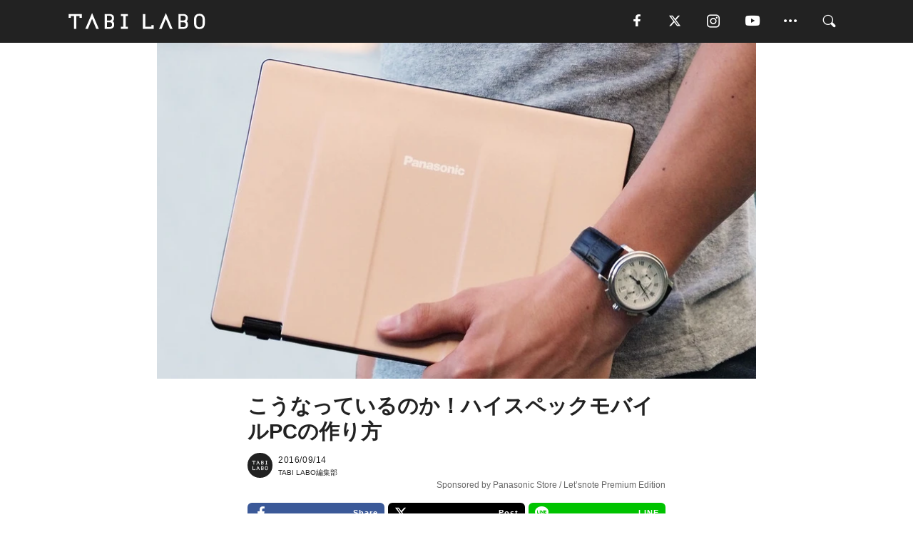

--- FILE ---
content_type: text/html; charset=utf-8
request_url: https://tabi-labo.com/277792/panasonic-madeinkobe
body_size: 17912
content:
<!DOCTYPE html><html><head><meta charset="utf-8" /><meta content="IE=edge" http-equiv="X-UA-Compatible" /><meta content="width=device-width, initial-scale=1" name="viewport" /><meta content="空間を選ばないワークスタイルに欠かせないのがモバイルPC。そのスペックはどんどん進化しているし、軽量化も進んでいるけれど、それらがどのように作られているかはあまり知られていません……と思っていたら、なんとモバイルPCを自分で組み立てるという激レアなイベントが開催されるそうです。それが、パナソニックのレッツノート20周年記念イベント『Panasonic Store工房』。最前線でビジネスマンを支え続" name="description" /><meta content="欲しい！,やってみたい！,仕事,ビジネス,ビジネスマン,オーダーメイド,テクノロジー,モバイルPC,パソコン,TABILABO,旅ラボ" name="keywords" /><meta content="TABI LABO編集部" name="author" /><meta content="noindex,nofollow" name="robots" /><meta content="summary_large_image" name="twitter:card" /><meta content="@tabilabo_news" name="twitter:site" /><meta content="@tabilabo_news" name="twitter:creator" /><meta content="m7k499k84wp5ixxwhjnfe56tcrycg4" name="facebook-domain-verification" /><meta content="こうなっているのか！ハイスペックモバイルPCの作り方" property="og:title" /><meta content="article" property="og:type" /><meta content="https://d2ygv0wrq5q6bx.cloudfront.net/uploads/image/files/46079/dd0e0c1573ebc1bfb988eddcc5d46ec1da3cc3de.jpg" property="og:image" /><meta content="https://tabi-labo.com/277792/panasonic-madeinkobe" property="og:url" /><meta content="TABI LABO" property="og:site_name" /><meta content="空間を選ばないワークスタイルに欠かせないのがモバイルPC。そのスペックはどんどん進化しているし、軽量化も進んでいるけれど、それらがどのように作られているかはあまり知られていません……と思っていたら、なんとモバイルPCを自分で組み立てるという激レアなイベントが開催されるそうです。それが、パナソニックのレッツノート20周年記念イベント『Panasonic Store工房』。最前線でビジネスマンを支え続" property="og:description" /><meta content="100001088962261" property="fb:admins" /><meta content="1655421248016810" property="fb:app_id" /><link href="https://img.tabi-labo.com/wp-content/uploads/2014/07/favicon.ico" rel="shortcut icon" /><link href="https://img.tabi-labo.com/wp-content/uploads/2014/07/home.gif" rel="apple-touch-icon" /><script async="" src="https://cdn.ampproject.org/v0.js"></script><script async="" custom-element="amp-instagram" src="https://cdn.ampproject.org/v0/amp-instagram-0.1.js"></script><script async="" src="https://www.googletagservices.com/tag/js/gpt.js"></script><script>var googletag = googletag || {};
googletag.cmd = googletag.cmd || [];</script><script>var tags_for_gam = "欲しい！,やってみたい！,仕事,ビジネス,ビジネスマン,オーダーメイド,テクノロジー,モバイルPC,パソコン".split(',')
var pr_article_id = "".split(',')
googletag.cmd.push(function() {
  googletag.defineSlot('/73238597/tlweb-native-recommend-frame-1', ['fluid'], 'FrameAd1').addService(googletag.pubads());
  googletag.defineSlot('/73238597/tlweb-native-recommend-article-1', ['fluid'], 'ArticleAd1').addService(googletag.pubads());
  googletag.defineSlot('/73238597/tlweb-native-recommend-frame-2', ['fluid'], 'FrameAd2').addService(googletag.pubads());
  googletag.defineSlot('/73238597/tlweb-native-recommend-article-2', ['fluid'], 'ArticleAd2').addService(googletag.pubads());
  googletag.defineSlot('/73238597/tlweb-native-recommend-frame-3', ['fluid'], 'FrameAd3').addService(googletag.pubads());
  googletag.defineSlot('/73238597/tlweb-native-recommend-article-3', ['fluid'], 'ArticleAd3').addService(googletag.pubads());
  googletag.defineSlot('/73238597/tlweb-native-recommend-article-4', ['fluid'], 'ArticleAd4').addService(googletag.pubads());
  googletag.defineSlot('/73238597/tlweb-native-recommend-article-5', ['fluid'], 'ArticleAd5').addService(googletag.pubads());
  googletag.defineSlot('/73238597/tlweb-native-recommend-article-6', ['fluid'], 'ArticleAd6').addService(googletag.pubads());
  googletag.pubads().setTargeting('article_id', '277792');
  googletag.pubads().setTargeting('category', 'ITEM');
  googletag.pubads().setTargeting('tag', tags_for_gam);
  googletag.pubads().setTargeting('pr_article_id', pr_article_id);
});</script><script>googletag.cmd.push(function() {
  googletag.pubads().setTargeting('gender', 'unknown');
  googletag.pubads().setTargeting('age', '');
});</script><script>var screen_size = window.innerWidth < 375 ? 'mobile-small' : window.innerWidth < 768 ? 'mobile' : window.innerWidth < 992 ? 'tablet' : 'pc'
googletag.cmd.push(function() {
  googletag.pubads().setTargeting('env', 'production');
  googletag.pubads().setTargeting('screen_size', screen_size);
  googletag.pubads().setTargeting('page', 'article');
  googletag.pubads().enableSingleRequest();
  googletag.enableServices();
});</script><link rel="stylesheet" href="//d1327e6qskmzf0.cloudfront.net/assets/application-22438996ad2db6e60d5bdc91ceeb703155c3e0521e64e30ba543361bea4c31fb.css" media="all" /><script async="true" src="https://ga.jspm.io/npm:es-module-shims@1.8.3/dist/es-module-shims.js"></script><script type="importmap" data-turbo-track="reload">{
  "imports": {
    "javascript/swiper": "//d1327e6qskmzf0.cloudfront.net/assets/javascript/swiper-cdef983c41f9b6bee83118439a8089f99a23472f27e2292a3ca13c3a09e2b26f.js",
    "app": "//d1327e6qskmzf0.cloudfront.net/assets/app-84d0543da040db226ccdebda36a6bbcc41ba4177bbf7c7fe445d9b312efdb67b.js",
    "article": "//d1327e6qskmzf0.cloudfront.net/assets/article-22c1fe190022e9bb7b322d5c65b06c7cd12a0d8fa371b1abe612e7239f1d767f.js",
    "article_list": "//d1327e6qskmzf0.cloudfront.net/assets/article_list-b9f4e016c0d8df140907b2caea11680f3baa8016fb6081e8e3a2ba2c05954a1f.js",
    "popup": "//d1327e6qskmzf0.cloudfront.net/assets/popup-6cc1fad5e92aa34dcb807f4e393701ffc2a520667ca43095d9863c06f813ad8f.js",
    "swiper_wrapper": "//d1327e6qskmzf0.cloudfront.net/assets/swiper_wrapper-7dc95419c46ef2bf953902df34135fbbbe17fa8562c79c31b7f8f5b33860e974.js"
  }
}</script><title>こうなっているのか！ハイスペックモバイルPCの作り方 | TABI LABO</title><script>var isPrForOptimize = true;</script><script>var isBot = true;</script><script>var TopRecommendAreaIsAutoload = false
var BottomRecommendAreaIsAutoload = true
var RecommendAutoloadCondition = {
  buzz: {
    autoload: false,
    lessArticle: false,
  },
  bq: {
    autoload: false,
    lessArticle: false,
  },
  cs: {
    autoload: false,
    lessArticle: false,
  },
  v2: {
    autoload: true,
    lessArticle: false,
  }
}</script><script>_tl_uuid = null;
var cookies = document.cookie.split(';');
for(var i in cookies) {
  if(cookies[i].length > 56 && cookies[i].trim().substring(0, 8) === 'tl_uuid=') {
    var value = cookies[i].split('=')[1];
    _tl_uuid = value.substring(17, 49);
    break;
  }
}
_tl_ga4_params = {'tl_uuid': _tl_uuid};</script><script async="" src="https://www.googletagmanager.com/gtag/js?id=G-7GD8XVFL19"></script><script>window.dataLayer = window.dataLayer || [];
function gtag(){dataLayer.push(arguments);}
gtag('js', new Date());</script><script>(function(w,d,s,l,i){w[l]=w[l]||[];w[l].push({'gtm.start':
new Date().getTime(),event:'gtm.js'});var f=d.getElementsByTagName(s)[0],
j=d.createElement(s),dl=l!='dataLayer'?'&l='+l:'';j.async=true;j.src=
'//www.googletagmanager.com/gtm.js?id='+i+dl;f.parentNode.insertBefore(j,f);
})(window,document,'script','dataLayer','GTM-MKJ6XW');</script><script type="application/ld+json">{
  "@context": "https://schema.org",
  "@type": "Article",
  "mainEntityOfPage": {
    "@type": "WebPage",
    "@id": "https://tabi-labo.com/277792/panasonic-madeinkobe"
  },
  "headline": "こうなっているのか！ハイスペックモバイルPCの作り方 | TABI LABO",
  "keywords": ["欲しい！", "やってみたい！", "仕事", "ビジネス", "ビジネスマン", "オーダーメイド", "テクノロジー", "モバイルPC", "パソコン", "TABILABO", "旅ラボ"],
  "description": "空間を選ばないワークスタイルに欠かせないのがモバイルPC。そのスペックはどんどん進化しているし、軽量化も進んでいるけれど、それらがどのように作られているかはあまり知られていません……と思っていたら、なんとモバイルPCを自分で組み立てるという激レアなイベントが開催されるそうです。それが、パナソニックのレッツノート20周年記念イベント『Panasonic Store工房』。最前線でビジネスマンを支え続",
  "image": {
    "@type": "ImageObject",
    "url": "https://d2ygv0wrq5q6bx.cloudfront.net/uploads/image/files/46079/dd0e0c1573ebc1bfb988eddcc5d46ec1da3cc3de.jpg"
  },
  "dateCreated": "2016-09-05T18:46:24+09:00",
  "datePublished": "2016-09-14T22:00:00+09:00",
  "dateModified": "2016-12-05T14:24:04+09:00",
  "author": {
    "@type": "Person",
    "name": "TABI LABO編集部"
  },
  "creator": {
    "@type": "Person",
    "name": ["TABI LABO編集部"]
  },
  "publisher": {
    "@type": "Organization",
    "name": "TABI LABO",
    "sameAs": [
      "https://www.facebook.com/tabilabonews",
      "https://x.com/tabilabo_news",
      "https://www.instagram.com/tabilabo",
      "https://www.pinterest.jp/tabilabotokyo",
      "https://www.youtube.com/channel/UCosiTouV3orvNLj_mLwpxiA"
    ],
    "url": "https://tabi-labo.com/",
    "logo": {
      "@type": "ImageObject",
      "url": "https://d1327e6qskmzf0.cloudfront.net/images/tl_amp_logo.jpg",
      "width": 435,
      "height":60
    }
  },
  "video": {},
  "inLanguage": "ja_JP"
}</script><!--[if lt IE9]><script src="https://oss.maxcdn.com/html5shiv/3.7.2/html5shiv.min.js"></script><script src="https://oss.maxcdn.com/respond/1.4.2/respond.min.js"></script><![endif]--></head><body class="article" style=""><div class="mobile tablet"><div id="mobile-sidemenu"><ul class="mm-listview"><li class="mm-divider">TAG</li><li class="tags"><a class="tag-button" data-id="sidemenu_mobile_tag" data-label="world_topics" href="/feature/worldtopics"> World Topics</a><a class="tag-button" data-id="sidemenu_mobile_tag" data-label="way_of_life" href="/tag/%E7%94%9F%E3%81%8D%E6%96%B9">生き方</a><a class="tag-button" data-id="sidemenu_mobile_tag" data-label="overseas" href="/tag/%E6%B5%B7%E5%A4%96">海外</a><a class="tag-button" data-id="sidemenu_mobile_tag" data-label="recipe" href="/tag/%E3%83%AC%E3%82%B7%E3%83%94">レシピ</a><a class="tag-button" data-id="sidemenu_mobile_tag" data-label="fashion" href="/tag/%E3%83%95%E3%82%A1%E3%83%83%E3%82%B7%E3%83%A7%E3%83%B3">ファッション</a><a class="tag-button" data-id="sidemenu_mobile_tag" data-label="sweets" href="/tag/%E3%82%B9%E3%82%A4%E3%83%BC%E3%83%84">スイーツ</a><a class="tag-button" data-id="sidemenu_mobile_tag" data-label="art" href="/tag/%E3%82%A2%E3%83%BC%E3%83%88">アート</a><a class="tag-button" data-id="sidemenu_mobile_tag" data-label="interior" href="/tag/%E3%82%A4%E3%83%B3%E3%83%86%E3%83%AA%E3%82%A2">インテリア</a><a class="tag-button" data-id="sidemenu_mobile_tag" data-label="alcohol" href="/tag/%E3%81%8A%E9%85%92">お酒</a><a class="tag-button" data-id="sidemenu_mobile_tag" data-label="environment_issues" href="/tag/%E7%92%B0%E5%A2%83%E5%95%8F%E9%A1%8C">環境問題</a><a class="tag-button" data-id="sidemenu_mobile_tag" data-label="indoor_house_plants" href="/tag/%E8%A6%B3%E8%91%89%E6%A4%8D%E7%89%A9">観葉植物</a><a class="tag-button" data-id="sidemenu_mobile_tag" data-label="meditation" href="/tag/%E7%9E%91%E6%83%B3">瞑想</a><a class="tag-button" data-id="sidemenu_mobile_tag" data-label="gender" href="/tag/%E3%82%B8%E3%82%A7%E3%83%B3%E3%83%80%E3%83%BC">ジェンダー</a><a class="tag-button" data-id="sidemenu_mobile_tag" data-label="happiness" href="/tag/%E5%B9%B8%E3%81%9B">幸せ</a><a class="tag-button" data-id="sidemenu_mobile_tag" data-label="coffee" href="/tag/%E3%82%B3%E3%83%BC%E3%83%92%E3%83%BC">コーヒー</a><a class="tag-button" data-id="sidemenu_mobile_tag" data-label="stress" href="/tag/%E3%82%B9%E3%83%88%E3%83%AC%E3%82%B9">ストレス</a><a class="tag-button" data-id="sidemenu_mobile_tag" data-label="family" href="/tag/%E5%AE%B6%E6%97%8F">家族</a><a class="tag-button" data-id="sidemenu_mobile_tag" data-label="music" href="/tag/%E9%9F%B3%E6%A5%BD">音楽</a><a class="tag-button" data-id="sidemenu_mobile_tag" data-label="wine" href="/tag/%E3%83%AF%E3%82%A4%E3%83%B3">ワイン</a><a class="tag-button" data-id="sidemenu_mobile_tag" data-label="beer" href="/tag/%E3%83%93%E3%83%BC%E3%83%AB">ビール</a></li><li class="mm-divider">CATEGORY</li><li class="category"><a data-id="sidemenu_mobile_category" data-label="issue" href="/category/issue"><span>ISSUE</span></a></li><li class="category"><a data-id="sidemenu_mobile_category" data-label="well-being" href="/category/well-being"><span>WELL-BEING</span></a></li><li class="category"><a data-id="sidemenu_mobile_category" data-label="activity" href="/category/activity"><span>ACTIVITY</span></a></li><li class="category"><a data-id="sidemenu_mobile_category" data-label="love" href="/category/love"><span>LOVE</span></a></li><li class="category"><a data-id="sidemenu_mobile_category" data-label="culture" href="/category/culture"><span>CULTURE</span></a></li><li class="category"><a data-id="sidemenu_mobile_category" data-label="item" href="/category/item"><span>ITEM</span></a></li><li class="frame"><div class="contents-frame col-xs-12 embed"><a id="sidemenu_mobile_category_frame_new" href="/recent" data-id="sidemenu_mobile_category_frame" data-label="new">
<img src="https://image.tabi-labo.com/medium/jp/233759/6375204502634496.jpg" loading="lazy">
</a>

<a id="sidemenu_mobile_category_frame_ranking" href="/ranking" data-id="sidemenu_mobile_category_frame" data-label="ranking">
<img src="https://image.tabi-labo.com/medium/jp/233761/4850026249453568.jpg" loading="lazy">
</a></div></li><li class="mm-divider">FOLLOW</li><li class="follow"><a data-id="sidemenu_mobile_follow" data-label="facebook" href="https://www.facebook.com/tabilabonews/" rel="nofollow" target="_blank"><i class="tlc icon-facebook"></i></a></li><li class="follow"><a data-id="sidemenu_mobile_follow" data-label="twitter" href="https://x.com/intent/follow?screen_name=tabilabo_news" rel="nofollow" target="_blank"><i class="tlc icon-x"></i></a></li><li class="follow"><a data-id="sidemenu_mobile_follow" data-label="instagram" href="https://www.instagram.com/tabilabo/" rel="nofollow" target="_blank"><i class="tlc icon-instagram"></i></a></li><li class="follow"><a data-id="sidemenu_mobile_follow" data-label="youtube" href="https://www.youtube.com/channel/UCosiTouV3orvNLj_mLwpxiA" rel="nofollow" target="_blank"><i class="tlc icon-youtube"></i></a></li><li class="follow"><a data-id="sidemenu_mobile_follow" data-label="line" href="http://bit.ly/2iUk72I" rel="nofollow" target="_blank"><i class="tlc icon-line"></i></a></li><li class="follow"><a data-id="sidemenu_mobile_follow" data-label="mail" href="/page/newsletter" rel="nofollow"><i class="tlc icon-mail"></i></a></li><li class="mm-divider">ABOUT US</li><li class="aboutus-img"><a data-id="sidemenu_aboutus" data-label="recruit" href="https://new-standard.co.jp/careers" target="_blank"><img class="frame-img" loading="lazy" src="https://d3jks39y9qw246.cloudfront.net/medium/132566/43bc7af6bae90d09558dcdc2d3c5368f4b5eef6e.jpg" /></a></li><li class="aboutus"><a data-id="sidemenu_mobile_aboutus" href="https://tabi-labo.com/301274/who-we-are" rel="nofollow" target="_blank">「TABI LABO」とは</a></li><li class="aboutus"><a data-id="sidemenu_mobile_aboutus" href="https://new-standard.co.jp/about" rel="nofollow" target="_blank">会社概要</a></li><li class="aboutus"><a data-id="sidemenu_mobile_aboutus" href="https://share.hsforms.com/1CUdWoY8BRNaq-q6uabUPOwe8gba" rel="nofollow" target="_blank">広告掲載について</a></li><li class="aboutus"><a data-id="sidemenu_mobile_aboutus" href="/page/contact" rel="nofollow">お問い合わせ</a></li><li class="aboutus"><a data-id="sidemenu_mobile_aboutus" href="/page/terms-of-service" rel="nofollow">利用規約</a></li><li class="aboutus"><a data-id="sidemenu_mobile_aboutus" href="/page/privacy-policy" rel="nofollow">個人情報保護方針</a></li><li class="aboutus"><a data-id="sidemenu_mobile_aboutus" href="/page/contents-policy" rel="nofollow">コンテンツポリシー</a></li></ul></div><div id="mobile-sidemenu-close"></div></div><div id="mm-wrapper" style="; "><noscript><iframe height="0" src="//www.googletagmanager.com/ns.html?id=GTM-MKJ6XW" style="display:none;visibility:hidden" width="0"></iframe></noscript><div class="mmenu-fixed" id="header"><div class="content"><div class="mobile tablet menu"><a class="more" data-id="header" data-label="moible_menu" href="#mobile-sidemenu" id="mobile-sidemenu-icon"><span class="icon-bar"></span><span class="icon-bar"></span><span class="icon-bar"></span></a></div><div class="logo"><a data-id="header" data-label="logo" href="/"><img alt="TABI LABO" src="//d1327e6qskmzf0.cloudfront.net/images/tl_logo.svg" /></a></div><div class="mobile tablet menu"><a class="search" data-id="header" data-label="mobile_search" href="/search" rel="nofollow"><i class="tlc icon-search"></i></a></div><div class="pc menu"><a data-id="header" data-label="pc_facebook" href="https://www.facebook.com/tabilabonews/" rel="nofollow" target="_blank"><i class="tlc icon-facebook"></i></a><a data-id="header" data-label="pc_twitter" href="https://x.com/intent/follow?screen_name=tabilabo_news" rel="nofollow" target="_blank"><i class="tlc icon-x"></i></a><a data-id="header" data-label="pc_instagram" href="https://www.instagram.com/tabilabo/" rel="nofollow" target="_blank"><i class="tlc icon-instagram"></i></a><a data-id="header" data-label="pc_youtube" href="https://www.youtube.com/channel/UCosiTouV3orvNLj_mLwpxiA" rel="nofollow" target="_blank"><i class="tlc icon-youtube"></i></a><a class="more" data-id="header" data-label="pc_menu" href="#header-menu" id="pc-sidemenu-icon"><i class="tlc icon-option"></i></a><a data-id="header" data-label="pc_search" href="/search"><i class="tlc icon-search"></i></a></div></div></div><div id="header-menu"><div class="content"><div class="menu pull-right"><span class="close pull-right" id="header-menu-close">&times;</span><ul class="clearfix"><li class="top-menu"><a data-id="header_pc_menu" href="https://tabi-labo.com/301274/who-we-are" rel="nofollow" target="_blank">「TABI LABO」とは</a></li><li><a data-id="header_pc_menu" href="https://new-standard.co.jp/about" rel="nofollow" target="_blank">会社概要</a></li><li><a data-id="header_pc_menu" href="https://share.hsforms.com/1CUdWoY8BRNaq-q6uabUPOwe8gba" rel="nofollow" target="_blank">広告掲載について</a></li><li><a data-id="header_pc_menu" href="https://new-standard.co.jp/careers" rel="nofollow" target="_blank">募集・求人</a></li><li><a data-id="header_pc_menu" href="/page/contact" rel="nofollow">お問い合わせ</a></li><li><a data-id="header_pc_menu" href="/page/terms-of-service" rel="nofollow">利用規約</a></li><li><a data-id="header_pc_menu" href="/page/privacy-policy" rel="nofollow">個人情報保護方針</a></li><li><a data-id="header_pc_menu" href="/page/contents-policy" rel="nofollow">コンテンツポリシー</a></li></ul></div></div></div><div class="mac osx" id="container"><div class="col-xs-12 col-md-12" id="main" style=""><script>_tl_ga4_params = {
  'category': 'item',
  'author': 'TABI LABO編集部',
  'post_date': '2016/09/14',
  'format': "PR記事",
  'tl_uuid': _tl_uuid,
};</script><header class="article-header" style=""><div class="main-image trimming trimming-16by9" style="background-image:url(&#39;https://d3jks39y9qw246.cloudfront.net/large/46079/dd0e0c1573ebc1bfb988eddcc5d46ec1da3cc3de.jpg&#39;)"></div></header><article data-content-type="pr" style="height: auto;"><div class="contents-container"><h1>こうなっているのか！ハイスペックモバイルPCの作り方</h1><div class="article-info"><div class="article-info-left"><div class="article-info-box"><div class="article-author"><a data-id="author" href="/author/tabilabo"><img class="author-img" alt="TABI LABO編集部" src="https://img.tabi-labo.com/wp-content/uploads/2016/06/tabilabokoushiki.jpg" /></a><div class="author-box"><div class="article-date"><time itemprop="dateCreated datePublished">2016/09/14</time></div>TABI LABO編集部</div></div></div><div class="sponsored">Sponsored by Panasonic Store / Let’snote Premium Edition</div></div><div class="article-info-right"></div></div><div class="share-button-top"><ul class="share-button"><li class="fb"><a data-id="share_top" data-label="facebook" href="https://www.facebook.com/sharer.php?src=bm&amp;u=https://tabi-labo.com/277792/panasonic-madeinkobe%3Futm_source=facebook%26utm_medium=social%26utm_campaign=facebook_share&amp;t=" rel="nofollow" target="_blank"><i class="tlc icon-facebook"></i>Share</a></li><li class="x"><a data-id="share_top" data-label="twitter" href="https://x.com/intent/post?url=https://tabi-labo.com/277792/panasonic-madeinkobe%3Futm_source=twitter%26utm_medium=social%26utm_campaign=tw_share&amp;text=%E3%81%93%E3%81%86%E3%81%AA%E3%81%A3%E3%81%A6%E3%81%84%E3%82%8B%E3%81%AE%E3%81%8B%EF%BC%81%E3%83%8F%E3%82%A4%E3%82%B9%E3%83%9A%E3%83%83%E3%82%AF%E3%83%A2%E3%83%90%E3%82%A4%E3%83%ABPC%E3%81%AE%E4%BD%9C%E3%82%8A%E6%96%B9&amp;via=tabilabo_news" rel="nofollow" target="_blank"><i class="tlc icon-x"></i>Post</a></li><li class="line"><a data-id="share_top" data-label="line" href="https://line.naver.jp/R/msg/text/?%E3%81%93%E3%81%86%E3%81%AA%E3%81%A3%E3%81%A6%E3%81%84%E3%82%8B%E3%81%AE%E3%81%8B%EF%BC%81%E3%83%8F%E3%82%A4%E3%82%B9%E3%83%9A%E3%83%83%E3%82%AF%E3%83%A2%E3%83%90%E3%82%A4%E3%83%ABPC%E3%81%AE%E4%BD%9C%E3%82%8A%E6%96%B9+https://tabi-labo.com/277792/panasonic-madeinkobe?utm_source=line&amp;utm_medium=social&amp;utm_campaign=line_share" rel="nofollow" target="_blank"><i class="tlc icon-line"></i>LINE</a></li></ul></div><div class="contents"><div class="sentence"><p><span style="color: #000000;background-color: transparent;"><span style="color: #000000;background-color: transparent;">空間を選ばないワークスタイルに欠かせないのがモバイルPC。そのスペックはどんどん進化しているし、軽量化も進んでいるけれど、それらがどのように作られているかはあまり知られていません……と思っていたら、なんとモバイルPCを自分で組み立てるという激レアなイベントが開催されるそうです。それが、<b>パナソニック</b>の<b>レッツノート20周年記念イベント『Panasonic Store工房』</b>。</span></span></p><p><span style="color: #000000;background-color: transparent;"><span style="color: #000000;background-color: transparent;">最前線でビジネスマンを支え続けてきたハイスペックモバイルPCは一体どんなプロセスを経て産声をあげるのでしょうか？さっそく現場に潜入してみました。</span></span></p></div><h2 style="text-align: center;">信頼のMade in KOBE</h2><img src="https://d3jks39y9qw246.cloudfront.net/medium/47154/53dca99a6072ee717584c126fa89e4259fd958f5.jpg" /><div class="sentence"><p dir="ltr"><span style="color: rgb(0, 0, 0);background-color: transparent;">レッツノートを生産するパナソニック神戸工場。開発と生産を一体化し、最新技術を集結したこの工場で初代レッツノートが誕生したのは、情報通信産業の黎明期とも言える1996年のことでした。</span></p><p dir="ltr"><span style="color: rgb(0, 0, 0);background-color: transparent;">日本でいち早くモバイルPCの製造を手掛けたというアドバンテージが、パナソニックならではの独自技術をどんどん磨いていったのです。</span></p><p dir="ltr"><span style="color: rgb(0, 0, 0);background-color: transparent;"></span></p></div><img src="https://d3jks39y9qw246.cloudfront.net/medium/47153/50ea124301de93f81295861b1f4ae1f6953e22c3.jpg" /><div class="sentence"><p>レッツノートの特長は、なんと言っても<b>「丈夫さ」</b>。それを実現するための秘密のひとつが、マグネシウム製の本体の中で基盤を浮かした状態で固定する<b>「フローティング構造」</b>です。約100kgfまでの圧迫に耐えることが可能なように設計されており、ぎっしり資料が詰まったブリーフケースに入れて満員電車に乗っても安心です。</p></div><img src="https://d3jks39y9qw246.cloudfront.net/medium/46076/d69ed1840c88a3a3219782111ddad46244907301.jpg" /><div class="sentence"><p>この工場では、防水試験装置や高熱衝撃試験機や落下試験機なども導入されています。アメリカの警察で愛用されている堅牢モバイルPC「タフブック」も、これらの試験装置によって耐久性を確かめられているそうです。</p><p>「タフブック」で培った技術が「レッツノート」にも活かされているから丈夫なのか、と妙に納得してしまいます。</p></div><h2><div style="text-align: center;"><span style="color: inherit;">作るのは、30万円オーバー</span></div><div style="text-align: center;"><span style="color: inherit;">20周年記念最高級モデル</span></div></h2><div class="sentence"><p dir="ltr"><span style="color: #000000;background-color: transparent;">ちなみにこのイベントで組み立てに挑むレッツノートは<b>『RZシリーズSSD512GB』</b>の大容量メモリー搭載20周年記念モデル。ボディカラーや天板、キーボードのカラーを選んでカスタマイズまで可能で、買うと30万円を超えるという、これ以上のハイスペックはない機種です。</span></p><p dir="ltr"><span style="color: #000000;background-color: transparent;"></span></p><p dir="ltr"><span style="color: #000000;background-color: transparent;">ハイスペックモデルとだけあって組み立て工程は</span><span style="color: rgb(0, 0, 0);background-color: transparent;">実に45に及ぶ難易度の高いもの。果たして無事完成するのでしょうか！？</span></p></div><h2 style="text-align: center;">いよいよ組み立て開始！</h2><img src="https://d3jks39y9qw246.cloudfront.net/medium/46077/524d976fd28e7b59ac41e60ccc793e0af98a12ca.jpg" /><div class="sentence"><p>静電気を身体から逃がすためのアースバンドを装着して、まずはメイン基板のネジ止めから。続いて端子類の接続、ディスプレイの取り付け…手先を使う繊細な作業が続きます。</p></div><img src="https://d3jks39y9qw246.cloudfront.net/medium/46069/832f422eed075f6ab76771ca0be70246de3e6b74.jpg" /><div class="sentence"><p>実際に作業してみると、ネジひとつとっても締める順番、塗布される接着剤の種類が決められているのに驚かされます。これらはすべて耐久性を高めるために凝らされた「目に見えない工夫」。ネジ留めの箇所も他社製品に比べて多く、重量の増加を抑えつつも剛性を増すように設計されているそうなんです。</p></div><img src="https://d3jks39y9qw246.cloudfront.net/medium/46072/dd697989df6f7835b5988831c03c0cdd80c6e214.jpg" /><div class="sentence"><p>そして、ボディ内部には超小型のパーツがぎっしり！使用されているインテル製のプロセッサは省電力、高パフォーマンスなインテル Core m7-6Y75 vPro。並外れた長時間駆動を実現するために、プロセッサやファン、ディスプレイなどの電力消費は極力抑えるよう設計されています。</p></div><img src="https://d3jks39y9qw246.cloudfront.net/medium/47088/a7684770bc14d46ea7555f7c62515318916c422c.jpeg" /><div class="sentence"><p>レッツノートはLTEにも対応しており、ドコモのUIMカードを本体に挿入すれば高速通信が可能。本体に専用の高感度アンテナを内蔵しているため受信感度も良好で、新幹線や高速バスなどで移動している間も仕事をバリバリこなすことができます。</p><p>Wi-Fiルーターを別に用意したり、スマホでテザリングすると今度はモバイルバッテリーも必要になったり…出張時は荷物がどんどん増えてしまいがちなだけに、これもまた軽量化に一役買っている機能。</p></div><img src="https://d3jks39y9qw246.cloudfront.net/medium/46068/8fff257ca3a0cbf878f59facf476a21b8c4d7046.jpg" /><div class="sentence"><p>加えて、空冷ファンなど一つひとつのパーツに対してグラム単位で軽量化。全体で約770gという軽さを実現しています。</p></div><h2><div style="text-align: center;"><span style="color: inherit;">デザインを決定</span><span style="color: inherit;">づける天板、</span></div><div style="text-align: center;"><span style="color: inherit;">キーボードの取り付け→完成！</span></div></h2><img src="https://d3jks39y9qw246.cloudfront.net/medium/46074/0e3ba09f03acb809e7bb157203466a8dd99cee49.jpg" /><div class="sentence"><p>「8割方完成した状態からのスタートです」と説明されたものの、きっとひとりだったら完成まで漕ぎ着けることはできなかったハズ。わかりやすく詳しい説明書はもちろんですが、専門のスタッフが手取り足取り教えてくれたおかげで約2時間30分ほど掛けてなんとか作りあげることができました。</p></div><img src="https://d3jks39y9qw246.cloudfront.net/medium/46070/60e91859272200d543b4e27415a7f1afd0430d6b.jpg" /><div class="sentence"><p>神戸工場は、セル生産方式（少人数で組み立てから検品をおこなう）を採用しているため、小ロット多品種生産が可能。だから「レッツノート」でも計７色の天板と12色のキーボードの中から組み合わせてオーダーできるだけでなく、インストールするOSやソフト類もカスタマイズできるんですね。</p></div><h2><div style="text-align: center;"><span style="color: inherit;">組み立て体験を通じて</span></div><div style="text-align: center;"><span style="color: inherit;">わかったこと</span></div></h2><img src="https://d3jks39y9qw246.cloudfront.net/medium/46768/69d4502a4658a767807ea667360e241efea95eb0.jpg" /><div class="sentence"><p dir="ltr"><span style="color: #000000;background-color: transparent;">今回の組み立て体験を通じて感じたのは、レッツノートが20年守り続けているコンセプト、<b>「軽量」「頑丈」「長時間駆動」</b>へのこだわりでした。</span><span style="color: rgb(0, 0, 0);background-color: transparent;">ストレスなく持ち運べ、動き、働き続けることができるようにユーザーの声を拾い続けて行き着いた形、それがこのRZシリーズだと言えるのではないでしょうか？</span></p><p dir="ltr"><span style="color: rgb(0, 0, 0);background-color: transparent;">ボディに充分な剛性を持たせるために開発スタッフが満員電車に乗って圧力を測定したり、プロジェクターでのプレゼン用にRGB端子を残していたりするのもその証拠。</span></p><p dir="ltr"><span style="color: rgb(0, 0, 0);background-color: transparent;">キーボードのタッチへのこだわりやボディの素材へのこだわりが生む手触りなど、</span><span style="color: rgb(0, 0, 0);background-color: transparent;">スペックだけでなく、繊細な感覚を伴う部分にまで気を使っているのもとてもよくわかりました。</span></p></div><h2 style="text-align: center;">ザ・ジャパニーズモバイルPC</h2><img src="https://d3jks39y9qw246.cloudfront.net/medium/46073/2630ea6ad3954f0339ed4af2c1090e9927a3e3f4.jpg" /><div class="sentence"><p dir="ltr" style="color: rgb(51, 51, 51);background-color: rgb(255, 255, 255);"><span style="color: rgb(0, 0, 0);background-color: transparent;">まるで職人の手によって生み出された道具のように、使うほどに自分に馴染み、まさに信頼のおける「相棒」として</span><span style="color: rgb(0, 0, 0);background-color: transparent;">仕事の生産性を上げてくれるのが想像できてワクワクしてきます。</span><span style="color: rgb(0, 0, 0);background-color: transparent;">そう考えると「30万円超え」という価格も頷けてくるのです。</span></p><p style="color: rgb(51, 51, 51);background-color: rgb(255, 255, 255);"><span style="color: rgb(0, 0, 0);background-color: transparent;">それが、ザ・ジャパニーズモバイルPCを目指すパナソニックならではのクオリティ。日本のビジネスシーンに最適化されたモバイルPCは、仕事の効率をグっと上げてくれるはずですよ。</span></p></div><a href="http://bit.ly/2cEGE37" target="_blank"><img src="https://d3jks39y9qw246.cloudfront.net/medium/46088/f62432b3f934c90de7bc6fdb99dc7546f18ab1c3.jpg" /></a><div class="credit"><span>Sponsored by </span>Panasonic Store / Let’snote Premium Edition</div><script type="text/javascript">/* <![CDATA[ */var google_conversion_id = 928925778;var google_custom_params = window.google_tag_params;var google_remarketing_only = true;/* ]]> */</script><script type="text/javascript" src="//www.googleadservices.com/pagead/conversion.js"></script><noscript><div style="display:inline;"><img height="1" width="1" style="border-style:none;" alt="" src="//googleads.g.doubleclick.net/pagead/viewthroughconversion/928925778/?value=0&amp;guid=ON&amp;script=0"/></div></noscript><script type="text/javascript" language="javascript">/* <![CDATA[ */var yahoo_retargeting_id = 'HZOMBZK9Z1';var yahoo_retargeting_label = '';/* ]]> */</script><script type="text/javascript" language="javascript" src="//b92.yahoo.co.jp/js/s_retargeting.js"></script></div><div class="clearfix"><div class="contents-type pr"></div></div></div><div class="article-footer pc"><div class="tag-box"><ul class="tags"><li class=" "><span class="tag-sharp"># </span><a class="tag-a" data-id="article_tag" data-label="欲しい！" href="/tag/%E6%AC%B2%E3%81%97%E3%81%84%EF%BC%81">欲しい！</a></li><li class=" "><span class="tag-sharp"># </span><a class="tag-a" data-id="article_tag" data-label="やってみたい！" href="/tag/%E3%82%84%E3%81%A3%E3%81%A6%E3%81%BF%E3%81%9F%E3%81%84%EF%BC%81">やってみたい！</a></li><li class=" "><span class="tag-sharp"># </span><a class="tag-a" data-id="article_tag" data-label="仕事" href="/tag/%E4%BB%95%E4%BA%8B">仕事</a></li><li class=" "><span class="tag-sharp"># </span><a class="tag-a" data-id="article_tag" data-label="ビジネス" href="/tag/%E3%83%93%E3%82%B8%E3%83%8D%E3%82%B9">ビジネス</a></li><li class=" "><span class="tag-sharp"># </span><a class="tag-a" data-id="article_tag" data-label="ビジネスマン" href="/tag/%E3%83%93%E3%82%B8%E3%83%8D%E3%82%B9%E3%83%9E%E3%83%B3">ビジネスマン</a></li><li class=" "><span class="tag-sharp"># </span><a class="tag-a" data-id="article_tag" data-label="オーダーメイド" href="/tag/%E3%82%AA%E3%83%BC%E3%83%80%E3%83%BC%E3%83%A1%E3%82%A4%E3%83%89">オーダーメイド</a></li><li class=" "><span class="tag-sharp"># </span><a class="tag-a" data-id="article_tag" data-label="テクノロジー" href="/tag/%E3%83%86%E3%82%AF%E3%83%8E%E3%83%AD%E3%82%B8%E3%83%BC">テクノロジー</a></li><li class=" "><span class="tag-sharp"># </span><a class="tag-a" data-id="article_tag" data-label="モバイルPC" href="/tag/%E3%83%A2%E3%83%90%E3%82%A4%E3%83%ABPC">モバイルPC</a></li><li class=" "><span class="tag-sharp"># </span><a class="tag-a" data-id="article_tag" data-label="パソコン" href="/tag/%E3%83%91%E3%82%BD%E3%82%B3%E3%83%B3">パソコン</a></li></ul></div></div></article><div class="recommend-area"><div class="click-blocker"></div><div class="recommend-area-inner"><div class="type-recommend"><div class="contents-list-articles vertical clearfix "><div class="article-list vertical" data-log-id="recommend" data-send-impression-log=""><div class="list-box dfp-article col-xs-6" id="dfp-article-1"><div id="ArticleAd1"></div></div><div class="list-box col-xs-6"><span class="category-label"><a class="culture" data-label="CULTURE" href="/category/culture">CULTURE</a></span><a data-article-id="306671" data-id="recommend" data-label="article_306671" href="/306671/wt-googleplaygames-beta"><div class="list-image"><div class="trimming trimming-16by9"><amp-img alt="" height="9" layout="responsive" src="https://image.tabi-labo.com/medium/jp/262370/5473341798350848.jpg" width="16"></amp-img></div></div><div class="list-text"><div class="list-title">【朗報】「モバイルゲームも自宅だったらPCでやりたい！」というアナタに</div><div class="list-description pc">モバイルゲームは片手に収まることが魅力だが、PCで遊べるシチュエーションでも小さな画面でプレイしなくてはいけないのが難点。Andoroidスマートフォンで...<span class="post-date">2023/06/16</span></div></div></a></div><div class="list-box col-xs-6"><span class="category-label"><a class="item" data-label="ITEM" href="/category/item">ITEM</a></span><a data-article-id="298008" data-id="recommend" data-label="article_298008" href="/298008/wt-on-monitor-lamp"><div class="list-image"><div class="trimming trimming-16by9"><amp-img alt="" height="9" layout="responsive" src="https://image.tabi-labo.com/medium/jp/226545/6106281500737536.jpg" width="16"></amp-img></div></div><div class="list-text"><div class="list-title">モニターにかけるだけで、眼の保護と除菌をする「デスクライト」</div><div class="list-description pc">パソコンの上部にかけるだけで、充分な照明で目を楽にし、作業をサポートしてくれるデスクライト「ON」。周辺の明るさを感知して、10段階の明るさの調整と8段階...<span class="post-date">2020/11/19</span></div></div></a></div><div class="list-box col-xs-6"><span class="category-label"><a class="item" data-label="ITEM" href="/category/item">ITEM</a></span><a data-article-id="299555" data-id="recommend" data-label="article_299555" href="/299555/wt-standing-remote-desk-notadesk"><div class="list-image"><div class="trimming trimming-16by9"><amp-img alt="" height="9" layout="responsive" src="https://image.tabi-labo.com/medium/jp/233010/5494659904176128.jpg" width="16"></amp-img></div></div><div class="list-text"><div class="list-title">好きなスタイルで仕事ができる「PCデスク」で、リモートワークを満喫せよ</div><div class="list-description pc">「Makuake」で販売中の「NOTADESK（ノタデスク）」は、好きな場所で快適にPC作業ができる便利なデスク。ラインナップは「三脚で自立するタイプ」と...<span class="post-date">2021/03/18</span></div></div></a></div><div class="list-box col-xs-6"><span class="category-label"><a class="activity" data-label="ACTIVITY" href="/category/activity">ACTIVITY</a></span><a data-article-id="266145" data-id="recommend" data-label="article_266145" href="/266145/lappad"><div class="list-image"><div class="trimming trimming-16by9"><amp-img alt="" height="9" layout="responsive" src="https://d3jks39y9qw246.cloudfront.net/medium/33251/245a15de28445aca84e61ab2b40000db88244cc6.jpg" width="16"></amp-img></div></div><div class="list-text"><div class="list-title">ソファでのPC作業効率を上げまくる「モバイルおぼん」</div><div class="list-description pc">自宅で扱うノートパソコン。どこへでも持ち運べる利点を生かすからこそ、ソファやベッドの上が作業場となる。けれど、意外に効率が良くないと感じた経験があるはずだ...<span class="post-date">2016/06/17</span></div></div></a></div><div class="list-box dfp-article col-xs-6" id="dfp-article-2"><div id="ArticleAd2"></div></div></div></div><div class="contents-list-frame dfp-frame"><div class="contents-frame campaign dfp-frame"><div id="FrameAd1"></div></div></div><div class="contents-list-articles vertical clearfix "><div class="article-list vertical" data-log-id="new_article" data-send-impression-log="true"><div class="list-box col-xs-6"><span class="category-label"><a class="culture" data-label="CULTURE" href="/category/culture">CULTURE</a></span><a class=" unread" data-article-id="312210" data-id="new_article" data-image="https://image.tabi-labo.com/jp/282265/6019102290214912.jpg" data-label="article_312210" data-title="AIエージェントの利用実態、認知タスクが57％を占める：Perplexityとハーバード大学の研究" href="/312210/harvardperplexityaiagent"><div class="list-image"><div class="trimming trimming-16by9"><amp-img alt="" height="9" layout="responsive" src="https://image.tabi-labo.com/medium/jp/282265/6019102290214912.jpg" width="16"></amp-img></div><span class="new"></span></div><div class="list-text"><div class="list-title">AIエージェントの利用実態、認知タスクが57％を占める：Perplexityとハーバード大学の研究</div><div class="list-description pc">Perplexityとハーバード大学の研究により、AIエージェント利用の57%が認知タスクであることが判明した。思考のパートナーとして、生産性向上や学習支...<span class="post-date">2026/01/28</span></div></div></a></div><div class="list-box dfp-article col-xs-6" id="dfp-article-3"><div id="ArticleAd3"></div></div></div><div class="article-list vertical" data-log-id="recommend" data-send-impression-log=""><div class="list-box col-xs-6"><span class="category-label"><a class="culture" data-label="CULTURE" href="/category/culture">CULTURE</a></span><a data-article-id="302062" data-id="recommend" data-label="article_302062" href="/302062/wt-sorahaibin"><div class="list-image"><div class="trimming trimming-16by9"><amp-img alt="" height="9" layout="responsive" src="https://image.tabi-labo.com/medium/jp/243897/4517149445980160.jpg" width="16"></amp-img></div></div><div class="list-text"><div class="list-title">オーダーメイドの「衛星」で宇宙にモノを届けてみよう！</div><div class="list-description pc">「三井物産エアロスペース」が提供する「宙配便」というサービスは、自分好みにカスタムした最小10立方cmの超小型衛星に搭載できるのもであればなんでも宇宙に届...<span class="post-date">2021/12/01</span></div></div></a></div><div class="list-box col-xs-6"><span class="category-label"><a class="item" data-label="ITEM" href="/category/item">ITEM</a></span><a data-article-id="304975" data-id="recommend" data-label="article_304975" href="/304975/wt-lenovo-expandable-screen"><div class="list-image"><div class="trimming trimming-16by9"><amp-img alt="" height="9" layout="responsive" src="https://image.tabi-labo.com/medium/jp/254122/5477870732312576.jpg" width="16"></amp-img></div></div><div class="list-text"><div class="list-title">【Lenovo】ディスプレイがタテに伸びるノートパソコンを発表！</div><div class="list-description pc">「Lenovo（レノボ）」が、ディスプレイがタテに伸びるノートパソコンを発表した。ディスプレイを丸める技術が採用されていて、必要に応じて画面をタテに伸縮で...<span class="post-date">2022/11/09</span></div></div></a></div><div class="list-box dfp-article col-xs-6" id="dfp-article-4"><div id="ArticleAd4"></div></div><div class="list-box col-xs-6"><span class="category-label"><a class="issue" data-label="ISSUE" href="/category/issue">ISSUE</a></span><a data-article-id="283468" data-id="recommend" data-label="article_283468" href="/283468/diner-working-at-coffee-shop"><div class="list-image"><div class="trimming trimming-16by9"><amp-img alt="" height="9" layout="responsive" src="https://d3jks39y9qw246.cloudfront.net/medium/121363/630a583facf8a8a06cdf8c292237425e7460e009.jpg" width="16"></amp-img></div></div><div class="list-text"><div class="list-title">帰国して驚いた。「カフェでパソコン」は日本じゃキモいの？</div><div class="list-description pc">カフェってPC作業に集中できるけど、あまり良く感じない人もいるみたい。たしかにコーヒーを楽しむ空間でカタカタと隣で仕事をされると…。あなたはどう思う？<span class="post-date">2018/03/25</span></div></div></a></div><div class="list-box col-xs-6"><span class="category-label"><a class="item" data-label="ITEM" href="/category/item">ITEM</a></span><a data-article-id="295923" data-id="recommend" data-label="article_295923" href="/295923/wt-couchmaster-makuake"><div class="list-image"><div class="trimming trimming-16by9"><amp-img alt="" height="9" layout="responsive" src="https://image.tabi-labo.com/medium/jp/217524/6152351920422912.jpg" width="16"></amp-img></div></div><div class="list-text"><div class="list-title">自宅のソファを仕事場にしてしまう「ファーストクラスなPCデスク」</div><div class="list-description pc">ソファでPC作業をするのに適したデスクが「Makuake」に登場！人間工学に基づいた設計により、体を痛める心配もなく、くつろいで仕事ができる。<span class="post-date">2020/06/24</span></div></div></a></div><div class="list-box col-xs-6"><span class="category-label"><a class="culture" data-label="CULTURE" href="/category/culture">CULTURE</a></span><a data-article-id="306102" data-id="recommend" data-label="article_306102" href="/306102/wt-onexplayer2"><div class="list-image"><div class="trimming trimming-16by9"><amp-img alt="" height="9" layout="responsive" src="https://image.tabi-labo.com/medium/jp/258860/4664351069831168.jpg" width="16"></amp-img></div></div><div class="list-text"><div class="list-title">「Switch」とみせかけてゲーミングPC！？どこでも手軽にPCゲームができる時代到来。</div><div class="list-description pc">株式会社テックワンは中国メーカー「One-Netbook Technology」が開発した小型ゲーミングPC「ONEXPLAYER 2」が3月31日に発売...<span class="post-date">2023/03/23</span></div></div></a></div></div></div><div class="contents-list-frame dfp-frame"><div class="contents-frame campaign dfp-frame"><div id="FrameAd2"></div></div></div><div class="contents-list-articles vertical clearfix "><div class="article-list vertical" data-log-id="new_article" data-send-impression-log="true"><div class="list-box col-xs-6"><span class="category-label"><a class="activity" data-label="ACTIVITY" href="/category/activity">ACTIVITY</a></span><a class=" unread" data-article-id="312208" data-id="new_article" data-image="https://image.tabi-labo.com/jp/282261/6040614590218240.jpg" data-label="article_312208" data-title="20～40代のスポーツ費用は平均9.6万円、4割がサブスクなど見えない固定費に課題" href="/312208/sporthiyosurvey"><div class="list-image"><div class="trimming trimming-16by9"><amp-img alt="" height="9" layout="responsive" src="https://image.tabi-labo.com/medium/jp/282261/6040614590218240.jpg" width="16"></amp-img></div></div><div class="list-text"><div class="list-title">20～40代のスポーツ費用は平均9.6万円、4割がサブスクなど見えない固定費に課題</div><div class="list-description pc">Song合同会社の調査によると、20～40代の年間スポーツ費用は平均9.6万円だった。ジム会費が高額な一方、サブスクの管理不足など見えない固定費も課題に<span class="post-date">2026/01/28</span></div></div></a></div><div class="list-box dfp-article col-xs-6" id="dfp-article-5"><div id="ArticleAd5"></div></div></div><div class="article-list vertical" data-log-id="recommend" data-send-impression-log=""><div class="list-box col-xs-6"><span class="category-label"><a class="culture" data-label="CULTURE" href="/category/culture">CULTURE</a></span><a data-article-id="302821" data-id="recommend" data-label="article_302821" href="/302821/wt-coolermaster-sneakerx"><div class="list-image"><div class="trimming trimming-16by9"><amp-img alt="" height="9" layout="responsive" src="https://image.tabi-labo.com/medium/jp/246411/4805809231888384.jpg" width="16"></amp-img></div></div><div class="list-text"><div class="list-title">スニーカーヘッズ最後の難関、降臨</div><div class="list-description pc">最高に“おしゃれな”パソコンをお探しなら、台湾の「Cooler Master」が発表した新作はきっと見過ごせない選択肢になるはず。<span class="post-date">2022/02/23</span></div></div></a></div><div class="list-box col-xs-6"><span class="category-label"><a class="well-being" data-label="WELL-BEING" href="/category/well-being">WELL-BEING</a></span><a data-article-id="246658" data-id="recommend" data-label="article_246658" href="/246658/sit-all-day"><div class="list-image"><div class="trimming trimming-16by9"><amp-img alt="" height="9" layout="responsive" src="https://dowj1zbnmkkht.cloudfront.net/medium/2015/01/374226808.jpg" width="16"></amp-img></div></div><div class="list-text"><div class="list-title">1日中、PCの前に座っているあなたがやるべき「8つのコト」</div><div class="list-description pc">米・ライフスタイルメディア「PureWow」に、デスクワーカー必見の記事がまとめられています。1日中PCで仕事を行っていると、健康上のいくつかの問題が発生...<span class="post-date">2016/03/03</span></div></div></a></div><div class="list-box dfp-article col-xs-6" id="dfp-article-6"><div id="ArticleAd6"></div></div><div class="list-box col-xs-6"><span class="category-label"><a class="item" data-label="ITEM" href="/category/item">ITEM</a></span><a data-article-id="285514" data-id="recommend" data-label="article_285514" href="/285514/b0291"><div class="list-image"><div class="trimming trimming-16by9"><amp-img alt="" height="9" layout="responsive" src="https://d3jks39y9qw246.cloudfront.net/medium/134957/394ee982685bf59aa7b2935e019dc3f6dda219e4.jpg" width="16"></amp-img></div></div><div class="list-text"><div class="list-title">暖房機器のつけっぱなしを防ぐ「ダイヤルタイマー」。</div><div class="list-description pc">電化製品のON／OFFをセットできるダイヤルタイマーです。使い方はいたって簡単。電化製品をプラグに差し込んで、タイマーを回すだけ。最大11時間まで設定可能です。<span class="post-date">2017/12/16</span></div></div></a></div><div class="list-box col-xs-6"><span class="category-label"><a class="item" data-label="ITEM" href="/category/item">ITEM</a></span><a data-article-id="281840" data-id="recommend" data-label="article_281840" href="/281840/b094"><div class="list-image"><div class="trimming trimming-16by9"><amp-img alt="" height="9" layout="responsive" src="https://d3jks39y9qw246.cloudfront.net/medium/93462/1d029501db46e494caefe21147e280f9444d19e7.jpg" width="16"></amp-img></div></div><div class="list-text"><div class="list-title">iPhoneユーザーならチェック「断線に強いコード」。</div><div class="list-description pc">〈NATIVE UNION〉のLightningケーブルは、断線しにくいのが魅力。ケーブル自体に質感があって、スタイリッシュな仕上がりになっています。<span class="post-date">2017/06/02</span></div></div></a></div><div class="list-box col-xs-6"><span class="category-label"><a class="activity" data-label="ACTIVITY" href="/category/activity">ACTIVITY</a></span><a data-article-id="297547" data-id="recommend" data-label="article_297547" href="/297547/wt-thinkpad-x1-fold"><div class="list-image"><div class="trimming trimming-16by9"><amp-img alt="" height="9" layout="responsive" src="https://image.tabi-labo.com/medium/jp/224254/5603879077019648.jpg" width="16"></amp-img></div></div><div class="list-text"><div class="list-title">【本日】世界初の画面が折りたためるPC「ThinkPad X1 Fold」が発売</div><div class="list-description pc">10月13日（火）、「レノボ・ジャパン」が世界初の画面ごと折りたためるモバイルPC「ThinkPad X1 Fold」を発売する。<span class="post-date">2020/10/13</span></div></div></a></div></div></div><div class="contents-list-frame dfp-frame"><div class="contents-frame campaign dfp-frame"><div id="FrameAd3"></div></div></div><div class="contents-list-articles vertical clearfix "><div class="article-list vertical" data-log-id="recommend" data-send-impression-log=""><div class="list-box col-xs-6"><span class="category-label"><a class="item" data-label="ITEM" href="/category/item">ITEM</a></span><a data-article-id="294629" data-id="recommend" data-label="article_294629" href="/294629/wt-maxtand-pcarm"><div class="list-image"><div class="trimming trimming-16by9"><amp-img alt="" height="9" layout="responsive" src="https://image.tabi-labo.com/medium/jp/211626/4677580913377280.jpg" width="16"></amp-img></div></div><div class="list-text"><div class="list-title">グラつかない！話題の「PCアームスタンド」が先行予約スタート</div><div class="list-description pc">「立って仕事がしたい」「角度が合わなくて肩が凝る」「モニターの高さも微調整したい」そんな”PC作業あるある”を全て叶えてくれるソリューションアイテムが登場！<span class="post-date">2020/04/03</span></div></div></a></div><div class="list-box col-xs-6"><span class="category-label"><a class="culture" data-label="CULTURE" href="/category/culture">CULTURE</a></span><a data-article-id="297675" data-id="recommend" data-label="article_297675" href="/297675/wt-wirelessmouse-snowl"><div class="list-image"><div class="trimming trimming-16by9"><amp-img alt="" height="9" layout="responsive" src="https://image.tabi-labo.com/medium/jp/224907/6560928132759552.jpg" width="16"></amp-img></div></div><div class="list-text"><div class="list-title">指輪型ワイヤレスマウス「Snowl」でパソコンをジェスチャー操作！</div><div class="list-description pc">現在「Kickstarter」で話題沸騰中の指輪型ワイヤレスマウス「Snowl」。韓国のベンチャー企業によるこのガジェットは、Bluetooth経由でパソ...<span class="post-date">2020/10/22</span></div></div></a></div><div class="list-box col-xs-6"><span class="category-label"><a class="item" data-label="ITEM" href="/category/item">ITEM</a></span><a data-article-id="279894" data-id="recommend" data-label="article_279894" href="/279894/ordermade-day"><div class="list-image"><div class="trimming trimming-16by9"><amp-img alt="" height="9" layout="responsive" src="https://d3jks39y9qw246.cloudfront.net/medium/69026/529023698bd5934cbd0e2f691e64288896e0a6b2.jpg" width="16"></amp-img></div></div><div class="list-text"><div class="list-title">世界でたったひとつ。自分だけのモノを作ってもらえる「オーダーメイドの日」が、今週末開催</div><div class="list-description pc">「オーダーメイド」と聞くと、どこかハードルが高い印象。当然、普通のモノに比べると割高だし、そもそもどこでどう依頼したらイイのか分からない人も多いはず。でも...<span class="post-date">2017/01/20</span></div></div></a></div><div class="list-box col-xs-6"><span class="category-label"><a class="item" data-label="ITEM" href="/category/item">ITEM</a></span><a data-article-id="281242" data-id="recommend" data-label="article_281242" href="/281242/levit8"><div class="list-image"><div class="trimming trimming-16by9"><amp-img alt="" height="9" layout="responsive" src="https://d2ygv0wrq5q6bx.cloudfront.net/uploads/image/files/85656/129a8beb5d191013500c74eb10535f98a26dd9d3.gif" width="16"></amp-img></div></div><div class="list-text"><div class="list-title">【オフィス改革】たった3秒で、いつもの机が「スタンディングデスク」になる。</div><div class="list-description pc">取材やミーティングを除くと、基本的に1日中デスクワークのぼく。弊社はフリーアドレスを採用しているから、ちょっと業務が行き詰まると席を変えて気分転換するのだ...<span class="post-date">2017/04/17</span></div></div></a></div><div class="list-box col-xs-6"><span class="category-label"><a class="item" data-label="ITEM" href="/category/item">ITEM</a></span><a data-article-id="288367" data-id="recommend" data-label="article_288367" href="/288367/journey-slate"><div class="list-image"><div class="trimming trimming-16by9"><amp-img alt="" height="9" layout="responsive" src="https://image.tabi-labo.com/medium/jp/164591/4771788961611776.jpg" width="16"></amp-img></div></div><div class="list-text"><div class="list-title">作業効率が上がる「膝の上のオフィス」</div><div class="list-description pc">「Slate2.0」を使えば、ソファの上でできる作業が増えていきます。<span class="post-date">2018/06/10</span></div></div></a></div><div class="list-box col-xs-6"><span class="category-label"><a class="culture" data-label="CULTURE" href="/category/culture">CULTURE</a></span><a data-article-id="306610" data-id="recommend" data-label="article_306610" href="/306610/wt-acer-ebii-release"><div class="list-image"><div class="trimming trimming-16by9"><amp-img alt="" height="9" layout="responsive" src="https://image.tabi-labo.com/medium/jp/261112/6470382972305408.jpg" width="16"></amp-img></div></div><div class="list-text"><div class="list-title">PCメーカーが手掛けた、かつてないほど「革新的なeバイク」</div><div class="list-description pc">台湾を拠点に世界展開する大手PC関連メーカー「Acer」が、電動自転車産業に参画することを発表した。それと同時に発表されたプロダクトであるスマートバイク「...<span class="post-date">2023/05/13</span></div></div></a></div></div></div><div class="readmore-articles" data-url="/api/v1/recommend/277792/articles?" id="recommend-viewmore"><div class="readmore-button"><a href="javascript:void(0)" id="recommend-viewmore-button">関連する記事をもっと見る</a></div></div></div><div class="tl-user-recommend-articles-container type-user-recommend hidden"><h4 class="recommend-area-inner-lead">FOR YOU</h4><div class="contents-list-articles vertical clearfix" data-alter-url="/api/v1/buzz/277792/22/articles?" data-url="/api/v1/tl_user_recommend_articles?type=v2" id="tl-recommend"></div><div class="contents-list-articles vertical clearfix" data-pagination="false" data-url="/api/v1/tl_user_recommend_articles?type=v2" id="recommend-autoloading"></div></div></div></div><script async="true" type="module">import "article"
import "article_list"</script></div></div><div class="hidden" id="footer"><div class="footer-tl-logo"><a data-id="footer" data-label="tl_logo" href="/"><img alt="TABI LABO" src="//d1327e6qskmzf0.cloudfront.net/images/tl_logo.svg" /></a></div><div class="footer-container"><div class="footer-title section-title">OTHER</div><div class="footer-contents footer-contents-flex"><div class="footer-box"><div class="footer-content-title section-title pc tablet">MEDIA</div><a data-id="footer" data-image="https://image.tabi-labo.com/small/jp/212228/5277666898870272.jpg" data-label="be" href="https://tabi-labo.com/feature/Beeeee" target="_blank"><img class="footer-image" alt="be" loading="lazy" src="https://image.tabi-labo.com/small/jp/212228/5277666898870272.jpg" /></a></div><div class="footer-box"><div class="footer-content-title section-title pc tablet">MEDIA</div><a data-id="footer" data-image="https://image.tabi-labo.com/small/jp/169726/4786969775177728.jpg" data-label="local" href="https://tabi-labo.com/feature/local" target="_blank"><img class="footer-image" alt="local" loading="lazy" src="https://image.tabi-labo.com/small/jp/169726/4786969775177728.jpg" /></a></div><div class="footer-box"><div class="footer-content-title section-title pc tablet">VIDEO</div><a data-id="footer" data-image="https://image.tabi-labo.com/small/jp/169725/4600725581594624.jpg" data-label="go" href="https://tabi-labo.com/feature/go" target="_blank"><img class="footer-image" alt="go" loading="lazy" src="https://image.tabi-labo.com/small/jp/169725/4600725581594624.jpg" /></a></div><div class="footer-box"><div class="footer-content-title section-title pc tablet">VIDEO</div><a data-id="footer" data-image="https://image.tabi-labo.com/small/jp/169724/5417575261405184.jpg" data-label="takibito" href="https://tabi-labo.com/feature/takibito" target="_blank"><img class="footer-image" alt="takibito" loading="lazy" src="https://image.tabi-labo.com/small/jp/169724/5417575261405184.jpg" /></a></div><div class="footer-box"><div class="footer-content-title section-title pc tablet">EVENT</div><a data-id="footer" data-image="https://image.tabi-labo.com/small/jp/169727/6391887871082496.jpg" data-label="bpm" href="https://bpm-tokyo.com/#event" target="_blank"><img class="footer-image" alt="bpm" loading="lazy" src="https://image.tabi-labo.com/small/jp/169727/6391887871082496.jpg" /></a></div></div></div><div class="follow-button-container follow-button-in-footer"><div class="follow-button-content"><div class="sns"><div class="follow-intro">FOLLOW US</div><div class="follow-title">TABI LABOの最新記事をCHECK!</div><div class="footer-icons"><a data-id="footer" data-label="facebook" href="https://www.facebook.com/tabilabonews/" rel="nofollow" target="_blank"><i class="tlc icon-facebook"></i></a><a data-id="footer" data-label="twitter" href="https://x.com/intent/follow?screen_name=tabilabo_news" rel="nofollow" target="_blank"><i class="tlc icon-x"></i></a><a data-id="footer" data-label="instagram" href="https://www.instagram.com/tabilabo/" rel="nofollow" target="_blank"><i class="tlc icon-instagram"></i></a><a data-id="footer" data-label="youtube" href="https://www.youtube.com/channel/UCosiTouV3orvNLj_mLwpxiA" rel="nofollow" target="_blank"><i class="tlc icon-youtube"></i></a><a data-id="footer" data-label="line" href="http://bit.ly/2iUk72I" rel="nofollow" target="_blank"><i class="tlc icon-line"></i></a></div></div><div class="mail"><div class="follow-intro">JOIN US</div><div class="follow-title">1日1通、メールで新着情報をCHECK!</div><a href="/page/newsletter" rel="nofollow" target="_blank">詳しくはコチラ ></a><form action="https://tabi-labo.us10.list-manage.com/subscribe/post" method="post"><input name="u" type="hidden" value="38a8431a935e286251b450c79" /><input name="id" type="hidden" value="a99eb647b9" /><input autocapitalize="off" autocorrect="off" class="mail-form form-control" id="MERGE0" name="MERGE0" placeholder="Mail address" size="25" type="email" value="" /><div aria-hidden="true" style="position: absolute; left: -5000px;"><input name="b_38a8431a935e286251b450c79_a99eb647b9" tabindex="-1" type="text" value="" /></div><input name="DEVICE" type="hidden" value="PC・Tablet" /><input checked="" id="mce-group[7]-7-1" name="group[7][2]" style="display:none;" type="checkbox" value="2" /><input class="mail-form-submit form-control" type="submit" value="GO" /></form><div class="clearfix"></div></div></div></div></div><div class="mobile tablet mmenu-fixed" id="footer-menu"><div class="footer-box" id="footer-category"><ul><li class="category col-xs-6"><a data-id="footermenu_category" data-label="issue" href="/category/issue"><span>ISSUE</span></a></li><li class="category col-xs-6"><a data-id="footermenu_category" data-label="well-being" href="/category/well-being"><span>WELL-BEING</span></a></li><li class="category col-xs-6"><a data-id="footermenu_category" data-label="activity" href="/category/activity"><span>ACTIVITY</span></a></li><li class="category col-xs-6"><a data-id="footermenu_category" data-label="love" href="/category/love"><span>LOVE</span></a></li><li class="category col-xs-6"><a data-id="footermenu_category" data-label="culture" href="/category/culture"><span>CULTURE</span></a></li><li class="category col-xs-6"><a data-id="footermenu_category" data-label="item" href="/category/item"><span>ITEM</span></a></li></ul></div><div id="footer-menu-list"><ul><li><a data-id="footer_def" data-label="home" href="/" id="footer-menu-home"><i class="tlc icon-home"></i>HOME</a></li><li><a data-id="footer_def" data-label="category" href="javascript:void(0)" id="footer-menu-category"><i class="tlc icon-category"></i>CATEGORY</a></li><li><a data-id="footer_def" data-label="ranking" href="/ranking" id="footer-menu-ranking"><i class="tlc icon-ranking"></i>RANKING</a></li><li><a data-id="footer_def" data-label="search" href="/search" id="footer-menu-search"><i class="tlc icon-search"></i>SEARCH</a></li></ul></div></div><script>if (document.querySelectorAll('.dfp-article').length > 0 || document.querySelectorAll('.dfp-frame').length > 0) {
  googletag.cmd.push(() => {
    googletag.display('ArticleAd1');
    googletag.display('FrameAd1');
  });
}</script><script async="true" type="module">import "app"</script><script>gtag('config', 'G-7GD8XVFL19', _tl_ga4_params);</script><div id="fb-root"></div><script>(function(d, s, id) {
  var js, fjs = d.getElementsByTagName(s)[0];
  if (d.getElementById(id)) return;
  js = d.createElement(s); js.id = id;
  js.async = true;
  js.src = "//connect.facebook.net/ja_JP/sdk.js#xfbml=1&version=v2.7";
  fjs.parentNode.insertBefore(js, fjs);
}(document, 'script', 'facebook-jssdk'));</script></div></body></html>

--- FILE ---
content_type: text/html; charset=utf-8
request_url: https://www.google.com/recaptcha/api2/aframe
body_size: 267
content:
<!DOCTYPE HTML><html><head><meta http-equiv="content-type" content="text/html; charset=UTF-8"></head><body><script nonce="L79rrPQDnQkrOzDcqtt5FQ">/** Anti-fraud and anti-abuse applications only. See google.com/recaptcha */ try{var clients={'sodar':'https://pagead2.googlesyndication.com/pagead/sodar?'};window.addEventListener("message",function(a){try{if(a.source===window.parent){var b=JSON.parse(a.data);var c=clients[b['id']];if(c){var d=document.createElement('img');d.src=c+b['params']+'&rc='+(localStorage.getItem("rc::a")?sessionStorage.getItem("rc::b"):"");window.document.body.appendChild(d);sessionStorage.setItem("rc::e",parseInt(sessionStorage.getItem("rc::e")||0)+1);localStorage.setItem("rc::h",'1769623202570');}}}catch(b){}});window.parent.postMessage("_grecaptcha_ready", "*");}catch(b){}</script></body></html>